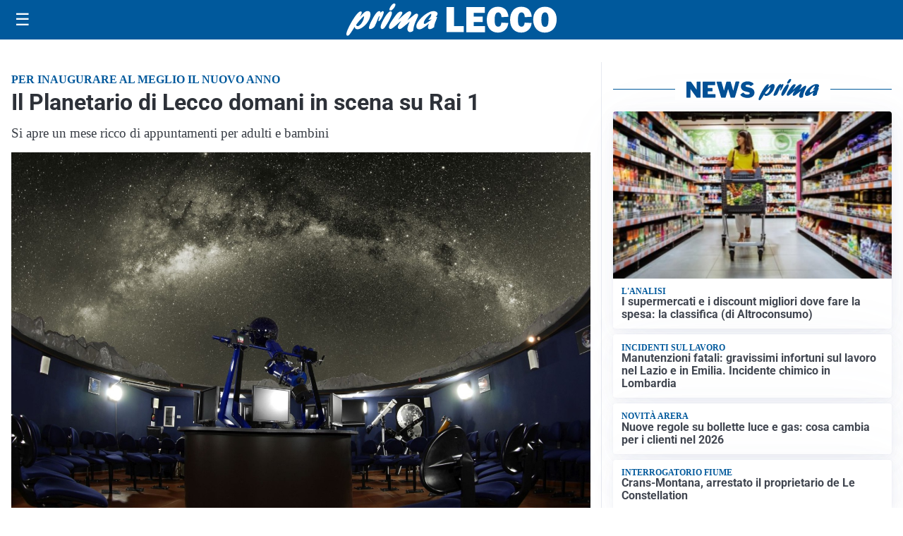

--- FILE ---
content_type: text/html; charset=utf8
request_url: https://primalecco.it/media/my-theme/widgets/list-posts/sidebar-business-pmi.html?ts=29466584
body_size: 492
content:
<div class="widget-title-img"><img src="https://format.netweek.it/media/loghi/business-pmi.svg" alt="Logo Business PMI" class="widget-logo logo-light-and-dark" /></div>
<div class="widget-sidebar-featured-poi-lista">
            
                    <article class="featured">
                <a href="https://primalecco.it/rubriche/business-pmi/essere-imprenditori-ai-tempi-dellintelligenza-artificiale/">
                                            <figure><img width="420" height="252" src="https://primalecco.it/media/2023/04/intelligenza-artificiale-420x252.png" class="attachment-thumbnail size-thumbnail wp-post-image" alt="Essere imprenditori ai tempi dell’Intelligenza Artificiale" loading="lazy" sizes="(max-width: 480px) 480px, (max-width: 1024px) 640px, 1280px" decoding="async" srcset="https://primalecco.it/media/2023/04/intelligenza-artificiale-420x252.png 420w, https://primalecco.it/media/2023/04/intelligenza-artificiale-210x126.png 210w, https://primalecco.it/media/2023/04/intelligenza-artificiale-680x408.png 680w" /></figure>
                                        <div class="post-meta">
                                                    <span class="lancio">Business Pmi</span>
                                                <h3>Essere imprenditori ai tempi dell’Intelligenza Artificiale</h3>
                    </div>
                </a>
            </article>
            </div>

<div class="widget-footer"><a role="button" href="/rubriche/business-pmi/" class="outline widget-more-button">Altre notizie</a></div>

--- FILE ---
content_type: text/html; charset=utf8
request_url: https://primalecco.it/media/my-theme/widgets/list-posts/sidebar-video-piu-visti.html?ts=29466584
body_size: 586
content:
<div class="widget-title"><span>Video più visti</span></div>
<div class="widget-sidebar-featured-poi-lista">
            
                    <article class="featured">
                <a href="https://primalecco.it/tempo-libero/eventi/pesa-vegia-2026-a-bellano-la-storia-torna-a-vivere-da-420-anni/">
                                            <figure><img width="480" height="300" src="https://primalecco.it/media/2026/01/Immagine-2026-01-06-074438-480x300.png" class="attachment-thumbnail size-thumbnail wp-post-image" alt="Pesa Vegia 2026: a Bellano la storia torna a vivere da 420 anni" loading="lazy" sizes="(max-width: 480px) 480px, (max-width: 1024px) 640px, 1280px" decoding="async" /></figure>
                                        <div class="post-meta">
                                                    <span class="lancio">tradizione</span>
                                                <h3>Pesa Vegia 2026: a Bellano la storia torna a vivere da 420 anni</h3>
                    </div>
                </a>
            </article>
                    
                    <article class="compact">
                <a href="https://primalecco.it/politica/turismo-approvato-lodg-per-estendere-alle-aziende-alberghiere-i-vantaggi-delle-imprese-esportatrici/">
                    <div class="post-meta">
                                                    <span class="lancio">MADE IN ITALY</span>
                                                <h3>Turismo, approvato l’odg per estendere alle aziende alberghiere i vantaggi delle imprese esportatrici</h3>
                    </div>
                </a>
            </article>
            </div>

<div class="widget-footer"><a role="button" href="/multimedia/video/" class="outline widget-more-button">Altri video</a></div>

--- FILE ---
content_type: image/svg+xml
request_url: https://primalecco.it/media/2025/09/logo.svg
body_size: 1569
content:
<?xml version="1.0" encoding="utf-8"?>
<!-- Generator: Adobe Illustrator 24.0.0, SVG Export Plug-In . SVG Version: 6.00 Build 0)  -->
<svg version="1.1" id="Livello_1" xmlns="http://www.w3.org/2000/svg" xmlns:xlink="http://www.w3.org/1999/xlink" x="0px" y="0px"
	 viewBox="0 0 207 31.1" style="enable-background:new 0 0 207 31.1;" xml:space="preserve">
<style type="text/css">
	.st0{fill:#FFFFFF;}
</style>
<g>
	<g>
		<path class="st0" d="M15,11.7c2.6-2.9,4.3-4.5,6.5-4.5c2.6,0,3.5,2.5,2.1,6.5c-1.9,5.6-7.9,11-12.1,11c-1.7,0-2.4-0.7-2.7-2.4
			c-3.1,4.8-4.9,7.6-5.9,8.2c-0.4,0.3-0.6,0.4-1,0.4c-1.3,0-1.6-1.4-0.8-3.8C3,21.7,10.9,7.6,14.6,7.6c1,0,1.4,0.6,1,1.7
			c-0.2,0.5-1.3,2.9-1.5,3.5L15,11.7z M11.6,21.7c1.9,0,4.5-2.9,5.7-6.3c0.6-1.7,0.8-3.2,0.5-3.2c-0.5,0-5,4.6-7.5,8.1
			C10.3,21.2,10.7,21.7,11.6,21.7z"/>
		<path class="st0" d="M26.8,13.7c2.1-3.4,3.9-6.4,6.2-6.4c0.8,0,1.1,0.5,1,1.5c0.2-0.2,0.3-0.3,0.6-0.5c0.9-0.8,1.3-1,1.8-1
			c0.9,0,1.1,1,0.4,3c-1.1,3.2-3.4,6.7-4.5,6.7c-0.4,0-0.4-0.6,0.2-2.2c0.5-1.5,0.7-2.9,0.5-2.9c-0.2,0-1.2,1.7-2.2,4.5
			c-0.3,0.9-0.7,1.7-1.1,2.6l-0.2,0.4c-1.3,2.9-1.4,3.1-2.6,3.9c-1.1,0.8-2.1,1.2-2.9,1.2c-1.4,0-1.6-1-0.8-3.3
			c0.6-1.9,2.1-4.9,3.4-7L26.8,13.7z"/>
		<path class="st0" d="M34.7,20.1c1.4-3.9,5-9.7,7.5-11.9c0.5-0.5,1.1-0.7,1.7-0.7c1.3,0,1.7,1.3,1,3.4c-1.1,3.1-3.4,7.4-6.3,11.5
			c-0.9,1.2-1.7,2.1-2.9,2.1C35.2,24.5,33.3,24.1,34.7,20.1z M42.9,4.8c0.5-1.3,1.9-3.3,3-4.2c0.6-0.5,1-0.6,1.6-0.6
			c1.1,0,1.4,0.6,1,1.9c-0.8,2.4-3.1,4.8-4.7,4.8C42.7,6.7,42.5,6.1,42.9,4.8z"/>
		<path class="st0" d="M55.9,22.9c-1.7,1.3-2.4,1.6-3.2,1.6c-1.4,0-2-1.2-1.5-2.8c0.3-1,0.9-2,2.5-4.1c0.4-0.6,0.5-0.7,0.8-1.1
			c-2,1.5-2.7,2.1-4.6,3.8c-3.4,3-5,4.1-6.1,4.1c-1.5,0-1.9-1.3-1.2-3.4c0.5-1.4,1.5-3.2,3.8-6.3c3.1-4.3,5.1-7,7.4-7
			c1.2,0,1.9,0.7,1.6,1.6c-0.3,0.9-0.9,2-2.4,4c-0.9,1.2-1,1.5-1.6,2.3c1-0.8,1.2-0.9,2.9-2.5c4-3.5,6.6-5.7,8.4-5.7
			c1.2,0,1.8,1.4,1.2,2.9c-0.2,0.6-0.9,1.8-2.3,3.9c-0.6,1-0.8,1.1-1.2,1.7c1-0.7,2.5-1.7,4.9-3.7c2.4-2,3.2-2.5,4.1-2.5
			c1.4,0,1.8,1,1.1,3c-0.4,1-2.4,4.9-3.4,8c-0.4,1.1-0.6,2-0.8,3.7c-0.1,0.8,0,0.9-0.2,1.5c-0.3,0.8-1.8,1.5-3.1,1.5
			c-0.9,0-1.7-0.4-2.2-1.3c-0.7-1.1-0.6-2.3,0.3-4.9c0.4-1.1,0.5-1.4,1.5-3.8l-0.5,0.4L55.9,22.9z"/>
		<path class="st0" d="M72.2,24.8c-2.6,0-3.7-2-2.8-4.6C71.1,15.1,80,7.3,85.9,7.3c2.8,0,4.5,1.4,3.8,3.3c-0.3,0.8-0.7,1.4-1.5,2.2
			c1.2,0,1.3,0.1,1,1.2c-0.2,0.6-1.3,3.4-1.6,4c-0.9,2.5-1,3.5-1,4.6c-1.8,1.4-3.2,2-4.5,2c-2.7,0-1.3-3.8-0.7-5.4
			C77,23,74,24.8,72.2,24.8z M84,15.1c-0.6,0.2-1.8,0.5-2.4,0.5c-0.4,0-0.6-0.1-0.5-0.4c0-0.1,0.2-0.3,0.5-0.6
			c0.9-0.9,1.6-2,1.9-2.8c0.3-1,0.2-2,0-2c-0.7,0-5.8,4.4-6.9,7.6c-0.4,1.3-0.2,2.2,0.6,2.2c0.7,0,3.1-1.5,6.3-4L84,15.1z"/>
	</g>
	<g>
		<path class="st0" d="M115.5,21.6v5.9H98.6V3.4h7.4v18.2H115.5z"/>
		<path class="st0" d="M136.2,21.8v5.8H118V3.4h18.1V9h-10.9v3.5h8.8v5.3h-8.8v3.9H136.2z"/>
		<path class="st0" d="M152.3,18.3l6.8,0.4c-0.3,3-1.4,5.2-3.3,6.8c-1.9,1.6-4.2,2.4-6.9,2.4c-3.3,0-5.9-1.1-7.9-3.2
			c-2-2.2-3-5.2-3-9c0-3.8,1-6.8,2.9-9.1s4.6-3.5,8-3.5c3.2,0,5.6,0.9,7.4,2.6c1.7,1.8,2.7,4.1,2.9,7l-6.9,0.4
			c0-1.6-0.3-2.8-0.9-3.5c-0.6-0.7-1.3-1.1-2.2-1.1c-2.3,0-3.5,2.3-3.5,7c0,2.6,0.3,4.4,0.9,5.3c0.6,0.9,1.5,1.4,2.6,1.4
			C151,22.3,152.1,21,152.3,18.3z"/>
		<path class="st0" d="M175.1,18.3l6.8,0.4c-0.3,3-1.4,5.2-3.3,6.8c-1.9,1.6-4.2,2.4-6.9,2.4c-3.3,0-5.9-1.1-7.9-3.2
			c-2-2.2-3-5.2-3-9c0-3.8,1-6.8,2.9-9.1s4.6-3.5,8-3.5c3.2,0,5.6,0.9,7.4,2.6c1.7,1.8,2.7,4.1,2.9,7l-6.9,0.4
			c0-1.6-0.3-2.8-0.9-3.5c-0.6-0.7-1.3-1.1-2.2-1.1c-2.3,0-3.5,2.3-3.5,7c0,2.6,0.3,4.4,0.9,5.3c0.6,0.9,1.5,1.4,2.6,1.4
			C173.7,22.3,174.8,21,175.1,18.3z"/>
		<path class="st0" d="M194.9,27.9c-3.4,0-6.2-1.1-8.3-3.4c-2.1-2.2-3.2-5.3-3.2-9c0-3.6,1-6.6,3.1-8.9c2-2.3,4.9-3.5,8.5-3.5
			c3.4,0,6.1,1.1,8.2,3.3c2.1,2.2,3.2,5.2,3.2,8.9c0,3.8-1.1,6.9-3.2,9.2C201,26.7,198.3,27.9,194.9,27.9z M194.9,22.4
			c1.2,0,2.1-0.5,2.7-1.6c0.5-1.1,0.8-3.1,0.8-6c0-4.2-1.1-6.3-3.4-6.3c-2.4,0-3.6,2.4-3.6,7.2C191.4,20.2,192.6,22.4,194.9,22.4z"
			/>
	</g>
</g>
</svg>
